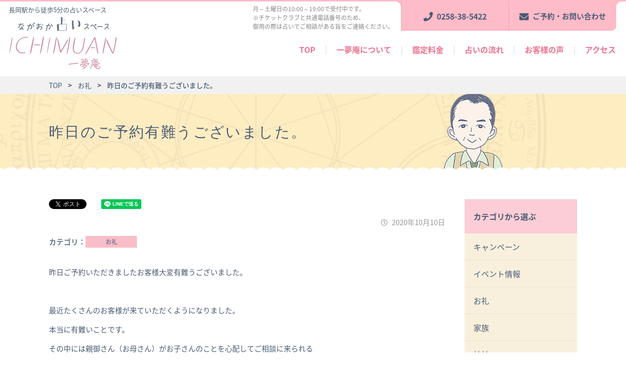

--- FILE ---
content_type: text/html; charset=UTF-8
request_url: https://nagaoka-ichimuan.com/%E3%81%8A%E7%A4%BC/?p=602
body_size: 8692
content:
<!DOCTYPE html>
<html lang="ja">

<head>
	<!-- Google tag (gtag.js) -->
	<script async src="https://www.googletagmanager.com/gtag/js?id=G-WY5KFZ8JWB"></script>
	<script>
		window.dataLayer = window.dataLayer || [];
		function gtag() { dataLayer.push(arguments); }
		gtag('js', new Date());

		gtag('config', 'G-WY5KFZ8JWB');
	</script>
	<meta http-equiv="X-UA-Compatible" content="IE=edge">
	<meta charset="UTF-8">
	<title>昨日のご予約有難うございました。 | 長岡占いスペース ICHIMUAN 一夢庵</title>
<meta name='robots' content='max-image-preview:large' />
	<style>img:is([sizes="auto" i], [sizes^="auto," i]) { contain-intrinsic-size: 3000px 1500px }</style>
	<link rel='stylesheet' id='wp-block-library-css' href='https://nagaoka-ichimuan.com/wp-includes/css/dist/block-library/style.min.css?ver=6.8.3' type='text/css' media='all' />
<style id='classic-theme-styles-inline-css' type='text/css'>
/*! This file is auto-generated */
.wp-block-button__link{color:#fff;background-color:#32373c;border-radius:9999px;box-shadow:none;text-decoration:none;padding:calc(.667em + 2px) calc(1.333em + 2px);font-size:1.125em}.wp-block-file__button{background:#32373c;color:#fff;text-decoration:none}
</style>
<style id='global-styles-inline-css' type='text/css'>
:root{--wp--preset--aspect-ratio--square: 1;--wp--preset--aspect-ratio--4-3: 4/3;--wp--preset--aspect-ratio--3-4: 3/4;--wp--preset--aspect-ratio--3-2: 3/2;--wp--preset--aspect-ratio--2-3: 2/3;--wp--preset--aspect-ratio--16-9: 16/9;--wp--preset--aspect-ratio--9-16: 9/16;--wp--preset--color--black: #000000;--wp--preset--color--cyan-bluish-gray: #abb8c3;--wp--preset--color--white: #ffffff;--wp--preset--color--pale-pink: #f78da7;--wp--preset--color--vivid-red: #cf2e2e;--wp--preset--color--luminous-vivid-orange: #ff6900;--wp--preset--color--luminous-vivid-amber: #fcb900;--wp--preset--color--light-green-cyan: #7bdcb5;--wp--preset--color--vivid-green-cyan: #00d084;--wp--preset--color--pale-cyan-blue: #8ed1fc;--wp--preset--color--vivid-cyan-blue: #0693e3;--wp--preset--color--vivid-purple: #9b51e0;--wp--preset--gradient--vivid-cyan-blue-to-vivid-purple: linear-gradient(135deg,rgba(6,147,227,1) 0%,rgb(155,81,224) 100%);--wp--preset--gradient--light-green-cyan-to-vivid-green-cyan: linear-gradient(135deg,rgb(122,220,180) 0%,rgb(0,208,130) 100%);--wp--preset--gradient--luminous-vivid-amber-to-luminous-vivid-orange: linear-gradient(135deg,rgba(252,185,0,1) 0%,rgba(255,105,0,1) 100%);--wp--preset--gradient--luminous-vivid-orange-to-vivid-red: linear-gradient(135deg,rgba(255,105,0,1) 0%,rgb(207,46,46) 100%);--wp--preset--gradient--very-light-gray-to-cyan-bluish-gray: linear-gradient(135deg,rgb(238,238,238) 0%,rgb(169,184,195) 100%);--wp--preset--gradient--cool-to-warm-spectrum: linear-gradient(135deg,rgb(74,234,220) 0%,rgb(151,120,209) 20%,rgb(207,42,186) 40%,rgb(238,44,130) 60%,rgb(251,105,98) 80%,rgb(254,248,76) 100%);--wp--preset--gradient--blush-light-purple: linear-gradient(135deg,rgb(255,206,236) 0%,rgb(152,150,240) 100%);--wp--preset--gradient--blush-bordeaux: linear-gradient(135deg,rgb(254,205,165) 0%,rgb(254,45,45) 50%,rgb(107,0,62) 100%);--wp--preset--gradient--luminous-dusk: linear-gradient(135deg,rgb(255,203,112) 0%,rgb(199,81,192) 50%,rgb(65,88,208) 100%);--wp--preset--gradient--pale-ocean: linear-gradient(135deg,rgb(255,245,203) 0%,rgb(182,227,212) 50%,rgb(51,167,181) 100%);--wp--preset--gradient--electric-grass: linear-gradient(135deg,rgb(202,248,128) 0%,rgb(113,206,126) 100%);--wp--preset--gradient--midnight: linear-gradient(135deg,rgb(2,3,129) 0%,rgb(40,116,252) 100%);--wp--preset--font-size--small: 13px;--wp--preset--font-size--medium: 20px;--wp--preset--font-size--large: 36px;--wp--preset--font-size--x-large: 42px;--wp--preset--spacing--20: 0.44rem;--wp--preset--spacing--30: 0.67rem;--wp--preset--spacing--40: 1rem;--wp--preset--spacing--50: 1.5rem;--wp--preset--spacing--60: 2.25rem;--wp--preset--spacing--70: 3.38rem;--wp--preset--spacing--80: 5.06rem;--wp--preset--shadow--natural: 6px 6px 9px rgba(0, 0, 0, 0.2);--wp--preset--shadow--deep: 12px 12px 50px rgba(0, 0, 0, 0.4);--wp--preset--shadow--sharp: 6px 6px 0px rgba(0, 0, 0, 0.2);--wp--preset--shadow--outlined: 6px 6px 0px -3px rgba(255, 255, 255, 1), 6px 6px rgba(0, 0, 0, 1);--wp--preset--shadow--crisp: 6px 6px 0px rgba(0, 0, 0, 1);}:where(.is-layout-flex){gap: 0.5em;}:where(.is-layout-grid){gap: 0.5em;}body .is-layout-flex{display: flex;}.is-layout-flex{flex-wrap: wrap;align-items: center;}.is-layout-flex > :is(*, div){margin: 0;}body .is-layout-grid{display: grid;}.is-layout-grid > :is(*, div){margin: 0;}:where(.wp-block-columns.is-layout-flex){gap: 2em;}:where(.wp-block-columns.is-layout-grid){gap: 2em;}:where(.wp-block-post-template.is-layout-flex){gap: 1.25em;}:where(.wp-block-post-template.is-layout-grid){gap: 1.25em;}.has-black-color{color: var(--wp--preset--color--black) !important;}.has-cyan-bluish-gray-color{color: var(--wp--preset--color--cyan-bluish-gray) !important;}.has-white-color{color: var(--wp--preset--color--white) !important;}.has-pale-pink-color{color: var(--wp--preset--color--pale-pink) !important;}.has-vivid-red-color{color: var(--wp--preset--color--vivid-red) !important;}.has-luminous-vivid-orange-color{color: var(--wp--preset--color--luminous-vivid-orange) !important;}.has-luminous-vivid-amber-color{color: var(--wp--preset--color--luminous-vivid-amber) !important;}.has-light-green-cyan-color{color: var(--wp--preset--color--light-green-cyan) !important;}.has-vivid-green-cyan-color{color: var(--wp--preset--color--vivid-green-cyan) !important;}.has-pale-cyan-blue-color{color: var(--wp--preset--color--pale-cyan-blue) !important;}.has-vivid-cyan-blue-color{color: var(--wp--preset--color--vivid-cyan-blue) !important;}.has-vivid-purple-color{color: var(--wp--preset--color--vivid-purple) !important;}.has-black-background-color{background-color: var(--wp--preset--color--black) !important;}.has-cyan-bluish-gray-background-color{background-color: var(--wp--preset--color--cyan-bluish-gray) !important;}.has-white-background-color{background-color: var(--wp--preset--color--white) !important;}.has-pale-pink-background-color{background-color: var(--wp--preset--color--pale-pink) !important;}.has-vivid-red-background-color{background-color: var(--wp--preset--color--vivid-red) !important;}.has-luminous-vivid-orange-background-color{background-color: var(--wp--preset--color--luminous-vivid-orange) !important;}.has-luminous-vivid-amber-background-color{background-color: var(--wp--preset--color--luminous-vivid-amber) !important;}.has-light-green-cyan-background-color{background-color: var(--wp--preset--color--light-green-cyan) !important;}.has-vivid-green-cyan-background-color{background-color: var(--wp--preset--color--vivid-green-cyan) !important;}.has-pale-cyan-blue-background-color{background-color: var(--wp--preset--color--pale-cyan-blue) !important;}.has-vivid-cyan-blue-background-color{background-color: var(--wp--preset--color--vivid-cyan-blue) !important;}.has-vivid-purple-background-color{background-color: var(--wp--preset--color--vivid-purple) !important;}.has-black-border-color{border-color: var(--wp--preset--color--black) !important;}.has-cyan-bluish-gray-border-color{border-color: var(--wp--preset--color--cyan-bluish-gray) !important;}.has-white-border-color{border-color: var(--wp--preset--color--white) !important;}.has-pale-pink-border-color{border-color: var(--wp--preset--color--pale-pink) !important;}.has-vivid-red-border-color{border-color: var(--wp--preset--color--vivid-red) !important;}.has-luminous-vivid-orange-border-color{border-color: var(--wp--preset--color--luminous-vivid-orange) !important;}.has-luminous-vivid-amber-border-color{border-color: var(--wp--preset--color--luminous-vivid-amber) !important;}.has-light-green-cyan-border-color{border-color: var(--wp--preset--color--light-green-cyan) !important;}.has-vivid-green-cyan-border-color{border-color: var(--wp--preset--color--vivid-green-cyan) !important;}.has-pale-cyan-blue-border-color{border-color: var(--wp--preset--color--pale-cyan-blue) !important;}.has-vivid-cyan-blue-border-color{border-color: var(--wp--preset--color--vivid-cyan-blue) !important;}.has-vivid-purple-border-color{border-color: var(--wp--preset--color--vivid-purple) !important;}.has-vivid-cyan-blue-to-vivid-purple-gradient-background{background: var(--wp--preset--gradient--vivid-cyan-blue-to-vivid-purple) !important;}.has-light-green-cyan-to-vivid-green-cyan-gradient-background{background: var(--wp--preset--gradient--light-green-cyan-to-vivid-green-cyan) !important;}.has-luminous-vivid-amber-to-luminous-vivid-orange-gradient-background{background: var(--wp--preset--gradient--luminous-vivid-amber-to-luminous-vivid-orange) !important;}.has-luminous-vivid-orange-to-vivid-red-gradient-background{background: var(--wp--preset--gradient--luminous-vivid-orange-to-vivid-red) !important;}.has-very-light-gray-to-cyan-bluish-gray-gradient-background{background: var(--wp--preset--gradient--very-light-gray-to-cyan-bluish-gray) !important;}.has-cool-to-warm-spectrum-gradient-background{background: var(--wp--preset--gradient--cool-to-warm-spectrum) !important;}.has-blush-light-purple-gradient-background{background: var(--wp--preset--gradient--blush-light-purple) !important;}.has-blush-bordeaux-gradient-background{background: var(--wp--preset--gradient--blush-bordeaux) !important;}.has-luminous-dusk-gradient-background{background: var(--wp--preset--gradient--luminous-dusk) !important;}.has-pale-ocean-gradient-background{background: var(--wp--preset--gradient--pale-ocean) !important;}.has-electric-grass-gradient-background{background: var(--wp--preset--gradient--electric-grass) !important;}.has-midnight-gradient-background{background: var(--wp--preset--gradient--midnight) !important;}.has-small-font-size{font-size: var(--wp--preset--font-size--small) !important;}.has-medium-font-size{font-size: var(--wp--preset--font-size--medium) !important;}.has-large-font-size{font-size: var(--wp--preset--font-size--large) !important;}.has-x-large-font-size{font-size: var(--wp--preset--font-size--x-large) !important;}
:where(.wp-block-post-template.is-layout-flex){gap: 1.25em;}:where(.wp-block-post-template.is-layout-grid){gap: 1.25em;}
:where(.wp-block-columns.is-layout-flex){gap: 2em;}:where(.wp-block-columns.is-layout-grid){gap: 2em;}
:root :where(.wp-block-pullquote){font-size: 1.5em;line-height: 1.6;}
</style>
<link rel="https://api.w.org/" href="https://nagaoka-ichimuan.com/wp-json/" /><link rel="alternate" title="JSON" type="application/json" href="https://nagaoka-ichimuan.com/wp-json/wp/v2/posts/602" /><link rel='shortlink' href='https://nagaoka-ichimuan.com/?p=602' />
<link rel="alternate" title="oEmbed (JSON)" type="application/json+oembed" href="https://nagaoka-ichimuan.com/wp-json/oembed/1.0/embed?url=https%3A%2F%2Fnagaoka-ichimuan.com%2F%25e3%2581%258a%25e7%25a4%25bc%2F%3Fp%3D602" />
<link rel="alternate" title="oEmbed (XML)" type="text/xml+oembed" href="https://nagaoka-ichimuan.com/wp-json/oembed/1.0/embed?url=https%3A%2F%2Fnagaoka-ichimuan.com%2F%25e3%2581%258a%25e7%25a4%25bc%2F%3Fp%3D602&#038;format=xml" />
	<meta name="description" content="長岡駅から徒歩5分の占いスペースです。結婚・恋愛・仕事など、あなたのお悩みをご相談してみませんか？">
	<meta name="viewport" content="width=device-width,initial-scale=1">
	<meta name="format-detection" content="telephone=no">
	<link rel="canonical" href="https://nagaoka-ichimuan.com/%e3%81%8a%e7%a4%bc/?p=602" />
	<meta property="og:type"
		content="article">
	<meta property="og:title" content="昨日のご予約有難うございました。 | 長岡占いスペース ICHIMUAN 一夢庵">
	<meta property="og:description" content="長岡駅から徒歩5分の占いスペースです。結婚・恋愛・仕事など、あなたのお悩みをご相談してみませんか？">
	<meta property="og:url" content="https://nagaoka-ichimuan.com/%e3%81%8a%e7%a4%bc/?p=602">
	<meta property="og:image" content="https://nagaoka-ichimuan.com/wp-content/themes/nagaoka-ichimuan/common/img/ogimage.jpg">
	<meta property="og:site_name" content="長岡占いスペース ICHIMUAN 一夢庵">
	<meta property="og:locale" content="ja_JP">
		<link rel="stylesheet" href="https://nagaoka-ichimuan.com/wp-content/themes/nagaoka-ichimuan/common/css/style.css?ver=200108">
	<link rel="stylesheet" href="https://nagaoka-ichimuan.com/wp-content/themes/nagaoka-ichimuan/common/css/custom.css">
	<script async>
		(function () {
			var n = document.createElement('link');
			n.async = true;
			n.defer = true;
			n.type = 'text/css';
			n.rel = 'stylesheet';
			n.href = 'https://fonts.googleapis.com/css?family=M+PLUS+Rounded+1c';
			var s = document.getElementsByTagName('script');
			var c = s[s.length - 1];
			c.parentNode.insertBefore(n, c);
		})(document);
	</script>

</head>

<body class="wp-singular post-template-default single single-post postid-602 single-format-standard wp-theme-nagaoka-ichimuan %e6%98%a8%e6%97%a5%e3%81%ae%e3%81%94%e4%ba%88%e7%b4%84%e6%9c%89%e9%9b%a3%e3%81%86%e3%81%94%e3%81%96%e3%81%84%e3%81%be%e3%81%97%e3%81%9f%e3%80%82-42 " id="body">
	<!-- this is Xserver -->
	<div id="l-container">

		<header class="l-header">
			<div class="p-header p-header--top">
				<div class="p-header__brand">
					<div class="p-header__tagline">長岡駅から徒歩5分の占いスペース</div>
					<h1 class="p-header__logo">
						<a href="https://nagaoka-ichimuan.com"><img
								src="https://nagaoka-ichimuan.com/wp-content/themes/nagaoka-ichimuan/common/img/header_logo.png"
								alt="一夢庵"></a>
					</h1>
				</div>
				<div class="p-header__util">
					<div class="p-header__info">
						<!-- <div class="p-header__tag">完全予約制</div> -->
						<p class="p-header__txt">
							月～土曜日の10:00～19:00で受付中です。<br>※チケットクラブと共通電話番号のため、<br>御用の際は占いでご相談がある旨をご連絡ください。
						</p>
					</div>
					<ul class="p-header__buttons">
						<li class="p-header__buttons__elm header_sns">
							<a class="p-header__buttons__link" href="https://lin.ee/clQStJh" target="_blank"
								rel="noopener noreferrer">
								<img class="header_sns_icon"
									src="https://nagaoka-ichimuan.com/wp-content/themes/nagaoka-ichimuan/common/img/icon_line.png" alt="LINE">
							</a>
						</li>
						<li class="p-header__buttons__elm header_sns">
							<a class="p-header__buttons__link" href="https://www.instagram.com/nagaoka_ichimuan/"
								target="_blank" rel="noopener noreferrer">
								<img class="header_sns_icon"
									src="https://nagaoka-ichimuan.com/wp-content/themes/nagaoka-ichimuan/common/img/icon_insta.png"
									alt="Instagram">
							</a>
						</li>
						<li class="p-header__buttons__elm"><a
								href="tel:0258385422"
								class="p-header__buttons__link"><i
									class="fas fa-phone"></i><span>0258-38-5422</span></a>
						</li>
						<li class="p-header__buttons__elm"><a href="/contact" class="p-header__buttons__link"><i
									class="fas fa-envelope"></i><span>ご予約・お問い合わせ</span></a></li>
					</ul>
					<div class="p-header__switch"><a href="#"
							class="js-gnav-switch"><span></span><span></span><span></span></a></div>
				</div>
			</div><!-- /p-header -->

			<div class="p-header p-header--bottom">
				<nav id="l-gnav" class="l-gnav js-location-check">
					<div class="menu-gnav-container"><ul id="menu-gnav" class="menu"><li id="menu-item-235" class="menu-item menu-item-type-custom menu-item-object-custom menu-item-home menu-item-235"><a href="http://nagaoka-ichimuan.com/">TOP</a></li>
<li id="menu-item-236" class="menu-item menu-item-type-post_type menu-item-object-page menu-item-236"><a href="https://nagaoka-ichimuan.com/about">一夢庵について</a></li>
<li id="menu-item-237" class="menu-item menu-item-type-post_type menu-item-object-page menu-item-237"><a href="https://nagaoka-ichimuan.com/price">鑑定料金</a></li>
<li id="menu-item-238" class="menu-item menu-item-type-post_type menu-item-object-page menu-item-238"><a href="https://nagaoka-ichimuan.com/flow">占いの流れ</a></li>
<li id="menu-item-239" class="menu-item menu-item-type-post_type menu-item-object-page menu-item-239"><a href="https://nagaoka-ichimuan.com/voice">お客様の声</a></li>
<li id="menu-item-240" class="menu-item menu-item-type-post_type menu-item-object-page menu-item-240"><a href="https://nagaoka-ichimuan.com/access">アクセス</a></li>
</ul></div>				</nav>
			</div><!-- /p-header -->
		</header><div class="p-breadcrumb">
<div class="p-breadcrumb__inner">
<p class="p-breadcrumb__item" itemscope itemtype="http://schema.org/BreadcrumbList"><!-- Breadcrumb NavXT 7.4.1 -->
<span itemprop="itemListElement" itemscope itemtype="https://schema.org/ListItem"><a itemtype="https://schema.org/Thing" itemprop="item" href="https://nagaoka-ichimuan.com" title="トップページへ移動"><span itemprop="name">TOP</span></a><meta itemprop="position" content="1" /></span><span class="p-breadcrumb__item__hr"> &gt; </span><span itemprop="itemListElement" itemscope itemtype="https://schema.org/ListItem"><a itemtype="https://schema.org/Thing" itemprop="item" href="https://nagaoka-ichimuan.com/%e3%81%8a%e7%a4%bc" title="お礼のカテゴリーアーカイブへ移動"><span itemprop="name">お礼</span></a><meta itemprop="position" content="2" /></span><span class="p-breadcrumb__item__hr"> &gt; </span><span itemprop="itemListElement" itemscope itemtype="https://schema.org/ListItem"><a itemtype="https://schema.org/Thing" itemprop="item" href="https://nagaoka-ichimuan.com/%e3%81%8a%e7%a4%bc/?p=602" title="昨日のご予約有難うございました。へ移動"><span itemprop="name">昨日のご予約有難うございました。</span></a><meta itemprop="position" content="3" /></span></p>
</div>
<!-- /p-breadcrumb --></div>
<div class="c-page-header">
	<h1 class="c-page-header__title">昨日のご予約有難うございました。</h1>
</div>

<div class="l-contents l-contents--hasNav">
	<main class="l-main">

					<div class="c-sns">
<ul class="c-sns__list">
<li class="c-sns__elm">
<a href="https://twitter.com/share" class="twitter-share-button" data-lang="ja">ツイート</a>
<script async>!function(d,s,id){var js,fjs=d.getElementsByTagName(s)[0],p=/^http:/.test(d.location)?'http':'https';if(!d.getElementById(id)){js=d.createElement(s);js.id=id;js.src=p+'://platform.twitter.com/widgets.js';fjs.parentNode.insertBefore(js,fjs);}}(document, 'script', 'twitter-wjs');</script>
</li>
<li class="c-sns__elm">
<div id="fb-root"></div>
<script async>(function(d, s, id) {var js, fjs = d.getElementsByTagName(s)[0];if (d.getElementById(id)) return;js = d.createElement(s); js.id = id;js.src = "//connect.facebook.net/ja_JP/sdk.js#xfbml=1&version=v2.3";fjs.parentNode.insertBefore(js, fjs);}(document, 'script', 'facebook-jssdk'));</script>
<div class="fb-like" data-href="https://nagaoka-ichimuan.com/%e3%81%8a%e7%a4%bc/?p=602" data-layout="button" data-action="like" data-show-faces="false" data-share="false"></div>
</li>
<li class="c-sns__elm">
<div class="line-it-button" data-lang="ja" data-type="share-a" data-url="https://nagaoka-ichimuan.com/%e3%81%8a%e7%a4%bc/?p=602" style="display: none;"></div><script src="https://d.line-scdn.net/r/web/social-plugin/js/thirdparty/loader.min.js" async="async" defer="defer"></script>
</li>
</ul>
</div>				<p class="c-paragraph c-paragraph--date"><time datetime="2020-10-10">2020年10月10日</time></p>
				
			<!-- <br />
<b>Warning</b>:  Undefined variable $acvCat in <b>/home/ticketnaga/nagaoka-ichimuan.com/public_html/wp-content/themes/nagaoka-ichimuan/single.php</b> on line <b>15</b><br />
 -->

							<dl class="c-list c-list--d2">
				<dt>カテゴリ</dt>
				<dd data-hide="true">
					<ul class="c-list c-list--tag">
													<li><a href="https://nagaoka-ichimuan.com/%e3%81%8a%e7%a4%bc" class="c-tag c-tag--%e3%81%8a%e7%a4%bc">お礼</a></li>
											</ul>
				</dd>
				</dl>
			
			
			<div class="wp-wrap-post u-mt-020em">
				<p>昨日ご予約いただきましたお客様大変有難うございました。</p>
<p>&nbsp;</p>
<p>最近たくさんのお客様が来ていただくようになりました。</p>
<p>本当に有難いことです。</p>
<p>その中には親御さん（お母さん）がお子さんのことを心配してご相談に来られる</p>
<p>こともあります。</p>
<p>そういう時はお子さんの生年月日をみて占います。そしてある程度のアドバイスは</p>
<p>できますがそこまでです。</p>
<p>それは親御さんも同じことです。お子さんにこうしたほうがいいとアドバイスはできますが</p>
<p>そこまでです。親子であっても子供の人生を代わりに生きてあげることはできません。</p>
<p>それを頭では解っていてもなかなかできない親御さんは多いものです。</p>
<p>&nbsp;</p>
<p><img fetchpriority="high" decoding="async" src="http://nagaoka-ichimuan.com/wp-content/uploads/IMG_0435-e1590040227806-480x640.jpg" alt="" width="480" height="640" class="alignnone size-medium wp-image-422" srcset="https://nagaoka-ichimuan.com/wp-content/uploads/IMG_0435-e1590040227806-480x640.jpg 480w, https://nagaoka-ichimuan.com/wp-content/uploads/IMG_0435-e1590040227806-768x1024.jpg 768w, https://nagaoka-ichimuan.com/wp-content/uploads/IMG_0435-e1590040227806-750x1000.jpg 750w, https://nagaoka-ichimuan.com/wp-content/uploads/IMG_0435-e1590040227806.jpg 1224w" sizes="(max-width: 480px) 100vw, 480px" /></p>
			</div>
		

				<div class="p-signature">
<p>長岡駅から徒歩5分の占いスペース<br>一夢庵<br><a href="/" class="c-inlineLink">nagaoka-ichimuan.com</a></p>
<hr>
<p>〒940-0034<br>新潟県長岡市福住2丁目5-10　古川ビル2階 チケットクラブ長岡店内<br>
TEL:<a href="tel:0258385422" class="c-inlineLink">0258-38-5422</a></p>
</div>
					<ul class="c-pager">
				<li>
										<p class="c-pager__label c-pager__label--next"><a href="https://nagaoka-ichimuan.com/%e3%81%8a%e7%a4%bc/?p=604" rel="next">≪Next</a></p>
					<div class="c-pager__elm">
						<a href="https://nagaoka-ichimuan.com/%e3%81%8a%e7%a4%bc/?p=604" rel="next"><span class="c-pager__txt"><span class="c-pager__name">土曜日のご予約有難うございました。</span></span></a>					</div>
									</li>
				<li>
											<p class="c-pager__label c-pager__label--prev"><a href="https://nagaoka-ichimuan.com/%e3%81%8a%e7%a4%bc/?p=600" rel="prev">Prev≫</a></p>
						<div class="c-pager__elm">
							<a href="https://nagaoka-ichimuan.com/%e3%81%8a%e7%a4%bc/?p=600" rel="prev"><span class="c-pager__txt"><span  class="c-pager__name">昨日のご予約有難うございました。</span></span></a>						</div>
									</li>
			</ul>
		
		<ul class="c-buttons u-mt-030em">
			<li class="c-buttons__elm u-align-tac"><a href="/article" class="c-buttons__link"><i class="fas fa-angle-left fa-lg"></i><span>一覧へ戻る</span></a></li>
		</ul>
		<div class="c-box u-mt-040em">
<div class="c-box__head u-align-tac"><i class="fas fa-info-circle fa-lg"></i>ご予約・お問い合わせはこちら</div>
<div class="c-box__body c-box__body--border">
<div data-grid="2">
<div class="c-txlink c-txlink--phone u-align-asc u-mb-0em">
<a href="tel:0258385422" class="c-txlink__link u-align-jcc">
<i class="fas fa-phone"></i><span>0258-38-5422</span>
</a>
</div>
<ul class="c-buttons u-align-asc">
<li class="c-buttons__elm"><a href="/contact" class="c-buttons__link c-buttons__link--strong">
<i class="fas fa-envelope fa-lg"></i><span>ご予約・お問い合わせ</span>
</a></li>
</ul>
</div>
</div>
</div>
	</main><!-- /l-main -->

	<div class="l-sidebar">
<div class="c-lnav js-location-check">
<p class="c-lnav__head">カテゴリから選ぶ</p>
<ul>
	<li class="cat-item cat-item-5"><a href="https://nagaoka-ichimuan.com/article/campaign">キャンペーン</a>
</li>
	<li class="cat-item cat-item-6"><a href="https://nagaoka-ichimuan.com/article/event">イベント情報</a>
</li>
	<li class="cat-item cat-item-7"><a href="https://nagaoka-ichimuan.com/%e3%81%8a%e7%a4%bc">お礼</a>
</li>
	<li class="cat-item cat-item-8"><a href="https://nagaoka-ichimuan.com/%e5%ae%b6%e6%97%8f">家族</a>
</li>
	<li class="cat-item cat-item-9"><a href="https://nagaoka-ichimuan.com/%e7%a5%9e%e7%a4%be">神社</a>
</li>
	<li class="cat-item cat-item-10"><a href="https://nagaoka-ichimuan.com/%e6%9d%b1%e4%ba%ac">東京</a>
</li>
	<li class="cat-item cat-item-11"><a href="https://nagaoka-ichimuan.com/%e6%96%b0%e5%b9%b4%e3%81%ae%e3%81%94%e6%8c%a8%e6%8b%b6">新年のご挨拶</a>
</li>
	<li class="cat-item cat-item-12"><a href="https://nagaoka-ichimuan.com/%e4%ba%ba%e9%96%93%e9%96%a2%e4%bf%82">人間関係</a>
</li>
	<li class="cat-item cat-item-13"><a href="https://nagaoka-ichimuan.com/%e4%ba%ba%e7%94%9f%e3%81%a8%e3%81%af">人生とは</a>
</li>
	<li class="cat-item cat-item-14"><a href="https://nagaoka-ichimuan.com/%e6%9d%b1%e4%ba%ac%e3%82%aa%e3%83%aa%e3%83%b3%e3%83%94%e3%83%83%e3%82%af">東京オリンピック</a>
</li>
	<li class="cat-item cat-item-15"><a href="https://nagaoka-ichimuan.com/%e6%89%8b%e7%9b%b8%e8%a1%93">手相術</a>
</li>
	<li class="cat-item cat-item-1"><a href="https://nagaoka-ichimuan.com/article/info">お知らせ</a>
</li>
	<li class="cat-item cat-item-2"><a href="https://nagaoka-ichimuan.com/article">新着情報</a>
</li>
</ul>
</div>
<div class="c-lnav js-location-check">
<p class="c-lnav__head">最近の記事</p>
<ul>
	<li><a href='https://nagaoka-ichimuan.com/article/?p=966'>年末年始の営業予定</a></li>
	<li><a href='https://nagaoka-ichimuan.com/article/?p=956'>新サービス開始です！</a></li>
	<li><a href='https://nagaoka-ichimuan.com/article/?p=951'>公式ＬＩＮＥをリニューアルしました！</a></li>
</ul>
</div>
<div class="c-lnav">
<p class="c-lnav__head">日付から選ぶ</p>
<div class="c-lnav__body c-form">
<select onchange='document.location.href=this.options[this.selectedIndex].value;' class="c-form__input u-size-w100">
<option value="">選択してください</option>
	<option value='https://nagaoka-ichimuan.com/date/2025/12'> 2025年12月 </option>
	<option value='https://nagaoka-ichimuan.com/date/2025/10'> 2025年10月 </option>
	<option value='https://nagaoka-ichimuan.com/date/2025/09'> 2025年9月 </option>
	<option value='https://nagaoka-ichimuan.com/date/2025/07'> 2025年7月 </option>
	<option value='https://nagaoka-ichimuan.com/date/2025/05'> 2025年5月 </option>
	<option value='https://nagaoka-ichimuan.com/date/2024/08'> 2024年8月 </option>
	<option value='https://nagaoka-ichimuan.com/date/2024/06'> 2024年6月 </option>
	<option value='https://nagaoka-ichimuan.com/date/2024/01'> 2024年1月 </option>
	<option value='https://nagaoka-ichimuan.com/date/2023/12'> 2023年12月 </option>
	<option value='https://nagaoka-ichimuan.com/date/2023/11'> 2023年11月 </option>
	<option value='https://nagaoka-ichimuan.com/date/2023/10'> 2023年10月 </option>
	<option value='https://nagaoka-ichimuan.com/date/2023/09'> 2023年9月 </option>
	<option value='https://nagaoka-ichimuan.com/date/2023/06'> 2023年6月 </option>
	<option value='https://nagaoka-ichimuan.com/date/2023/05'> 2023年5月 </option>
	<option value='https://nagaoka-ichimuan.com/date/2023/03'> 2023年3月 </option>
	<option value='https://nagaoka-ichimuan.com/date/2023/02'> 2023年2月 </option>
	<option value='https://nagaoka-ichimuan.com/date/2023/01'> 2023年1月 </option>
	<option value='https://nagaoka-ichimuan.com/date/2022/12'> 2022年12月 </option>
	<option value='https://nagaoka-ichimuan.com/date/2022/11'> 2022年11月 </option>
	<option value='https://nagaoka-ichimuan.com/date/2022/09'> 2022年9月 </option>
	<option value='https://nagaoka-ichimuan.com/date/2022/05'> 2022年5月 </option>
	<option value='https://nagaoka-ichimuan.com/date/2022/03'> 2022年3月 </option>
	<option value='https://nagaoka-ichimuan.com/date/2022/02'> 2022年2月 </option>
	<option value='https://nagaoka-ichimuan.com/date/2021/12'> 2021年12月 </option>
	<option value='https://nagaoka-ichimuan.com/date/2021/11'> 2021年11月 </option>
	<option value='https://nagaoka-ichimuan.com/date/2021/10'> 2021年10月 </option>
	<option value='https://nagaoka-ichimuan.com/date/2021/08'> 2021年8月 </option>
	<option value='https://nagaoka-ichimuan.com/date/2021/07'> 2021年7月 </option>
	<option value='https://nagaoka-ichimuan.com/date/2021/06'> 2021年6月 </option>
	<option value='https://nagaoka-ichimuan.com/date/2021/05'> 2021年5月 </option>
	<option value='https://nagaoka-ichimuan.com/date/2021/04'> 2021年4月 </option>
	<option value='https://nagaoka-ichimuan.com/date/2021/03'> 2021年3月 </option>
	<option value='https://nagaoka-ichimuan.com/date/2021/02'> 2021年2月 </option>
	<option value='https://nagaoka-ichimuan.com/date/2021/01'> 2021年1月 </option>
	<option value='https://nagaoka-ichimuan.com/date/2020/12'> 2020年12月 </option>
	<option value='https://nagaoka-ichimuan.com/date/2020/11'> 2020年11月 </option>
	<option value='https://nagaoka-ichimuan.com/date/2020/10'> 2020年10月 </option>
	<option value='https://nagaoka-ichimuan.com/date/2020/09'> 2020年9月 </option>
	<option value='https://nagaoka-ichimuan.com/date/2020/08'> 2020年8月 </option>
	<option value='https://nagaoka-ichimuan.com/date/2020/07'> 2020年7月 </option>
	<option value='https://nagaoka-ichimuan.com/date/2020/06'> 2020年6月 </option>
	<option value='https://nagaoka-ichimuan.com/date/2020/05'> 2020年5月 </option>
	<option value='https://nagaoka-ichimuan.com/date/2020/04'> 2020年4月 </option>
	<option value='https://nagaoka-ichimuan.com/date/2020/03'> 2020年3月 </option>
	<option value='https://nagaoka-ichimuan.com/date/2020/02'> 2020年2月 </option>
	<option value='https://nagaoka-ichimuan.com/date/2020/01'> 2020年1月 </option>
	<option value='https://nagaoka-ichimuan.com/date/2019/12'> 2019年12月 </option>
	<option value='https://nagaoka-ichimuan.com/date/2019/11'> 2019年11月 </option>
	<option value='https://nagaoka-ichimuan.com/date/2019/10'> 2019年10月 </option>
	<option value='https://nagaoka-ichimuan.com/date/2019/09'> 2019年9月 </option>
</select>
</div>
</div>
<div class="c-lnav c-lnav--page js-location-check">
<ul>
<li class="page_item page-item-227"><a href="https://nagaoka-ichimuan.com/about">一夢庵について</a></li>
<li class="page_item page-item-229"><a href="https://nagaoka-ichimuan.com/price">鑑定料金</a></li>
<li class="page_item page-item-231"><a href="https://nagaoka-ichimuan.com/flow">占いの流れ</a></li>
<li class="page_item page-item-233"><a href="https://nagaoka-ichimuan.com/voice">お客様の声</a></li>
<li class="page_item page-item-136"><a href="https://nagaoka-ichimuan.com/access">アクセス</a></li>
</ul>
</div>
</div></div><!-- /l-container -->
<footer class="l-footer">
<div class="p-footer p-footer--top">

<div class="p-footer__inner">
	<div class="p-footer__brand">
		<div class="p-footer__tagline">長岡駅から徒歩5分の占いスペース</div>
		<div class="p-footer__logo"><img src="https://nagaoka-ichimuan.com/wp-content/themes/nagaoka-ichimuan/common/img/footer_logo.png" alt="一夢庵"></div>
		<div class="p-footer__txt">完全予約制</div>
	</div>

	<div class="p-cta">
		<div class="p-cta__head u-show-pc">
			<h2 class="p-cta__title">お気軽にお問い合わせください</h2>
		</div>

		<div class="p-cta__body">
			<div class="p-cta__btn p-cta__btn--phone">
				<a href="tel:0258385422"><i class="fas fa-phone"></i><span>0258-38-5422</span></a>
			</div>
			<div class="p-cta__btn p-cta__btn--envelope">
			<a href="/contact"><i class="fas fa-envelope"></i><span>ご予約・お問い合わせ</span></a></div>
		</div>
	</div><!-- /p-cta -->

	<div class="p-footer__info">
		<p class="p-footer__note">チケットクラブ長岡と共通番号のため、御用の際は占いでご相談がある旨をご連絡ください。</p>

		<!--SNS-->
		<div class="f_sns_area">
			<div class="fs_con">
				<img class="line_qr" src="https://nagaoka-ichimuan.com/wp-content/themes/nagaoka-ichimuan/common/img/873ishah.png">
				<a href="https://lin.ee/clQStJh" target="_blank" rel="noopener noreferrer"><img src="https://scdn.line-apps.com/n/line_add_friends/btn/ja.png" alt="LINEの友だち追加はこちら" height="36" border="0"></a>
			</div>
			<div class="fs_con">
				<img class="line_qr" src="https://nagaoka-ichimuan.com/wp-content/themes/nagaoka-ichimuan/common/img/insta_qr.png">
				<a href="https://www.instagram.com/nagaoka_ichimuan/" target="_blank" rel="noopener noreferrer"><img src="https://nagaoka-ichimuan.com/wp-content/themes/nagaoka-ichimuan/common/img/insta_banner.png" alt="インスタグラムはこちら"></a>
			</div>
		</div>

		<div class="p-footer__address">
			<address>〒940-0034 <br class="u-show-sp">新潟県長岡市福住2丁目5-10　古川ビル2階 <br class="u-show-sp">チケットクラブ長岡店内</address>
			<a href="/access" class="p-footer__access"><i class="fas fa-map-marker-alt"></i><span>アクセス</span></a>
		</div>
		<p class="p-footer__note">月～土曜日の10:00～19:00で受付中です。</p>

		<div class="p-footer__banner">
			<a href="https://pittan.votos5th.com/" target="_blank" rel="noopener noreferrer"><img src="https://nagaoka-ichimuan.com/wp-content/themes/nagaoka-ichimuan/common/img/pittan_banner.jpg"></a>
		</div>
	</div>
</div>

</div><!-- /p-footer -->

<div class="p-footer p-footer--bottom">
	<div><a href="/privacy">プライバシーポリシー</a></div>
	<p class="p-footer__copyright"><small>Copyright &copy; 一夢庵 All Rights Reserved.</small></p>
</div><!-- /p-footer -->

<div id="js-scroll-top"><a href="#"><i class="fas fa-angle-up fa-2x"></i></a></div>

</footer>
</div>

<script src="https://nagaoka-ichimuan.com/wp-content/themes/nagaoka-ichimuan/common/js/jquery-3.3.1.min.js?ver=190911" defer></script>
<script src="https://nagaoka-ichimuan.com/wp-content/themes/nagaoka-ichimuan/common/js/plugin.js?ver=190911" defer></script>
<script src="https://nagaoka-ichimuan.com/wp-content/themes/nagaoka-ichimuan/common/js/common.js?ver=190911" defer></script>

<script type="speculationrules">
{"prefetch":[{"source":"document","where":{"and":[{"href_matches":"\/*"},{"not":{"href_matches":["\/wp-*.php","\/wp-admin\/*","\/wp-content\/uploads\/*","\/wp-content\/*","\/wp-content\/plugins\/*","\/wp-content\/themes\/nagaoka-ichimuan\/*","\/*\\?(.+)"]}},{"not":{"selector_matches":"a[rel~=\"nofollow\"]"}},{"not":{"selector_matches":".no-prefetch, .no-prefetch a"}}]},"eagerness":"conservative"}]}
</script>
</body>
</html>

--- FILE ---
content_type: text/css
request_url: https://nagaoka-ichimuan.com/wp-content/themes/nagaoka-ichimuan/common/css/custom.css
body_size: 1378
content:
@charset "UTF-8";
/*アドファクトリー阿部　追加*/
/*ヘッダー ==========================================*/
.header_sns{ display: none; }
.header_sns_icon{
	width: 100%;
	max-width: 33px;
}
.p-header__buttons{ align-items: center; }

@media only screen and (max-width: 769px) {
	.header_sns{ display: block; }
}
@media only screen and (max-width: 400px) {
	.p-header__util{ padding-left: 0; }
	.p-header__buttons__elm{ margin-left: 10px; }
}
/*トップページ ==========================================*/
/*メインビジュアル*/
.mv_contact_btn{
	display: block;
	width: 100%;
	max-width: 320px;
	box-shadow: 0 2px 0 0 #d39ca6;
  color: #fff !important;
  background-color: #ba97df;
  text-decoration: none;
  text-align: center;
  font-size: 18px;
  padding: 15px 40px;
  border-radius: 6px;
  transition: all ease .2s;
  position: absolute;
	  bottom: 130px;
	  left: 140px;
	z-index: 5;
	opacity: 0;
	animation: fadeIn 2s ease 2.5s 1 normal forwards;
}
.mv_contact_btn:hover{
	transform: translateY(2px);
	box-shadow: 0 0px 0 0 #d39ca6;
}
.top-hero__price{
	animation: fadeIn 2s ease 3s 1 normal forwards;
}

/*ご挨拶*/
.top_insta_qr_area{
	display: -webkit-box;
	display: -ms-flexbox;
	display: flex;
	align-items: center;
	justify-content: space-between;
	margin-top: 10px;
}
.top_insta_qr_textarea{
	width: 100%;
	max-width: 540px;
}
.top_insta_qr_text{
	font-size: 20px;
	line-height: 35px;
	color: #f88ea2;
}
.top_insta_qr_img{
	width: 150px;
}
@media only screen and (max-width: 769px) {
	/*メインビジュアル*/
	div:has(.mv_contact_btn){ width: 100%; }
	.mv_contact_btn{
		position: relative;
		bottom: auto;
		left: 0;
		margin-top: 3vw;
		font-size: 2.8vw;
		padding: 10px;
		width: 41vw;
	}

	/*インスタ*/
	.top_insta_qr_area{
		background-color: #fff;
		padding: 20px;
		margin-top: 20px;
	}
	.top_insta_qr_textarea{
		max-width: 500px;
		margin-right: 10px;
	}
	.top_insta_qr_text{
		font-size: 18px;
		line-height: 30px;
	}
}
@media only screen and (max-width: 500px) {
	.top_insta_qr_area{
		padding: 20px 10px;
		flex-direction: column;
	}
	.top_insta_qr_textarea{
		margin-right: 0;
		margin-bottom: 10px;
	}
	.top_insta_qr_text{
		font-size: 16px;
		text-align: center;
	}
	.top_insta_qr_img{
		width: 200px;
	}
}
/*一夢庵について ==========================================*/
.insta_qr_area{
	display: -webkit-box;
	display: -ms-flexbox;
	display: flex;
	justify-content: center;
	align-items: center;
	margin-top: 30px;
	background-color: #fff5f7;
	padding: 20px 10px;
}
.insta_qr_text_area{
	width: 100%;
	max-width: 410px;
}
.instatitle{
	display: inline-block;
	font-size: 20px;
	font-weight: 600;
	text-align: center;
	margin: 10px 0;
}
.instatitle span{	
	border-radius: 30px;
	color: #fff;
	padding: 5px 20px;
	background: linear-gradient(to right, #fd5378 0%, #feb949);
}
.insta_qr_text{
	font-size: 20px;
	font-weight: 600;
	line-height: 40px;
	color: #f88ea2;
}
.insta_qr_img{
	width: 250px;
}
.nobr{ white-space: nowrap; }
@media only screen and (max-width: 600px) {
	.insta_qr_area{
		flex-direction: column;
	}
	.insta_qr_text_area{
		margin: 0 auto 20px;
		text-align: center;
		font-size: 18px;
	}
}


/*占いの流れ ==========================================*/
.flow_con{
	display: flex;
	align-items: flex-start;
}
.flow_con .c-title.c-title--numbering{ margin-top: 0; }
.flow_textarea{
	width: 100%;
	padding-right: 20px;
}
.flow_img_area{
	min-width: 200px;
}
@media only screen and (max-width: 600px) {
	.flow_con{ flex-direction: column; }
	.flow_textarea{
		padding-right: 0;
		padding-bottom: 20px;
	}
	.flow_img_area{
		width: 100%;
		min-width: 1px;
		text-align: center;
	}
	.flow_img_area img{ width: 100%; }
}

/*footer ==========================================*/
.f_sns_area{
	display: -webkit-box;
	display: -ms-flexbox;
	display: flex;
	width: 100%;
	max-width: 450px;
	margin: 0px auto 30px;
	justify-content: center;
	align-items: center;
}
.fs_con{
	text-align: center;
	padding: 0 10px;
	width: 50%;
}
.line_qr{
	width: 100%;
	max-width: 120px;
	margin-bottom: 10px;
}
.p-footer__banner{
	text-align: center;
}
.p-footer__banner img{
	width: 100%;
	max-width: 350px;
	border-radius: 10px;
    overflow: hidden;
}